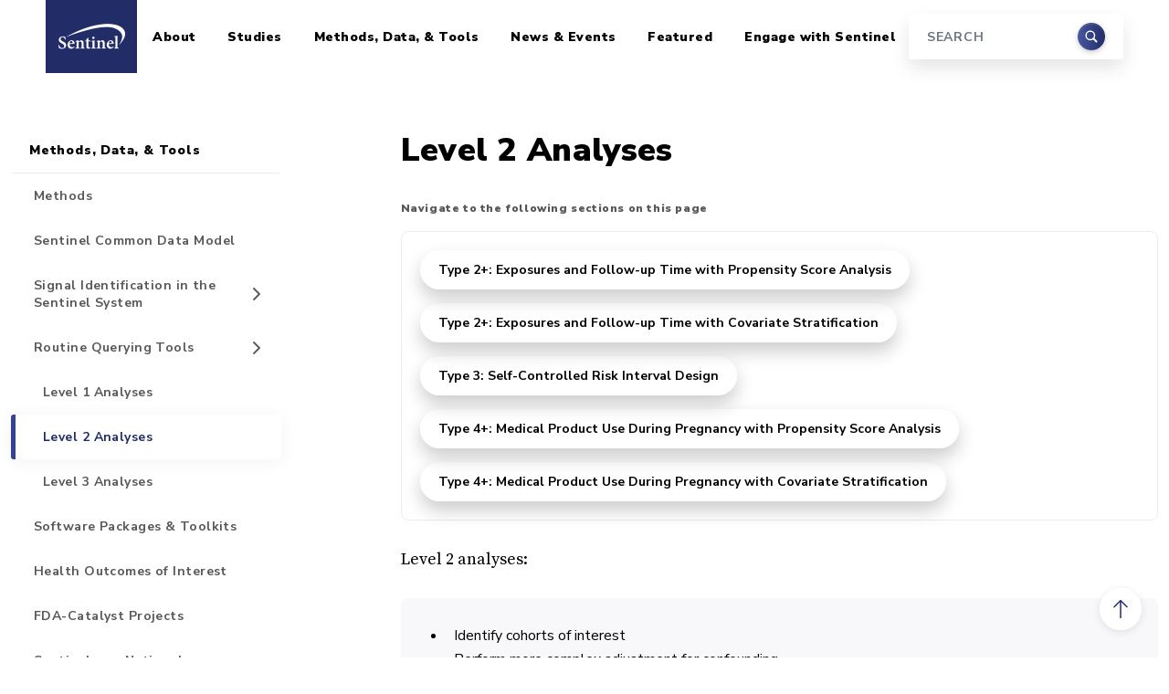

--- FILE ---
content_type: text/html; charset=UTF-8
request_url: https://www.sentinelinitiative.org/methods-data-tools/routine-querying-tools/level-2-analyses
body_size: 11472
content:
<!DOCTYPE html>
<html lang="en" dir="ltr">
  <head>
    <meta charset="utf-8" />
<link rel="canonical" href="https://www.sentinelinitiative.org/methods-data-tools/routine-querying-tools/level-2-analyses" />
<meta name="Generator" content="Drupal 10 (https://www.drupal.org)" />
<meta name="MobileOptimized" content="width" />
<meta name="HandheldFriendly" content="true" />
<meta name="viewport" content="width=device-width, initial-scale=1, shrink-to-fit=no" />
<meta http-equiv="x-ua-compatible" content="ie=edge" />
<link rel="icon" href="/sites/default/files/favicon.ico" type="image/vnd.microsoft.icon" />

    <title>Level 2 Analyses | Sentinel Initiative</title>
    <link rel="stylesheet" media="all" href="/sites/default/files/css/css_-Dmasp7K__Ua23P9IjcimcO8e7-0h4f_UanQLGS7CAE.css?delta=0&amp;language=en&amp;theme=sentinel&amp;include=eJxdjFsOwkAIRTeEznL8bJgW6SiFCdDE7t5JjDbx79xHTjXLSMc-VXRvVjaKQKaYpPGaUP93tYVgNqey-N5RrvjAF9zHTS0pyo-AzVhomoPKBwfdMMk39Cd0dOThXeMrOpvrrn2v0mKlBYI0m5IMs2ackcUqyiXykKYMcUTSVioGvQER7VPm" />
<link rel="stylesheet" media="all" href="/sites/default/files/css/css_kXeWtZzAbxu8T-ghlhvQzJQMgR-lwgZ0B14NRXv-8wM.css?delta=1&amp;language=en&amp;theme=sentinel&amp;include=eJxdjFsOwkAIRTeEznL8bJgW6SiFCdDE7t5JjDbx79xHTjXLSMc-VXRvVjaKQKaYpPGaUP93tYVgNqey-N5RrvjAF9zHTS0pyo-AzVhomoPKBwfdMMk39Cd0dOThXeMrOpvrrn2v0mKlBYI0m5IMs2ackcUqyiXykKYMcUTSVioGvQER7VPm" />
<link rel="stylesheet" media="all" href="https://cdnjs.cloudflare.com/ajax/libs/ekko-lightbox/5.3.0/ekko-lightbox.css" />
<link rel="stylesheet" media="all" href="//fonts.googleapis.com/css2?family=Nunito+Sans:wght@400;700;900&amp;family=Source+Serif+Pro:wght@400;700&amp;display=swap" />

    <script type="application/json" data-drupal-selector="drupal-settings-json">{"path":{"baseUrl":"\/","pathPrefix":"","currentPath":"node\/611","currentPathIsAdmin":false,"isFront":false,"currentLanguage":"en"},"pluralDelimiter":"\u0003","suppressDeprecationErrors":true,"gtag":{"tagId":"G-4SS13QQ7JD","consentMode":false,"otherIds":[],"events":[],"additionalConfigInfo":[]},"ajaxPageState":{"libraries":"[base64]","theme":"sentinel","theme_token":null},"ajaxTrustedUrl":{"\/search\/node":true},"gtm":{"tagId":null,"settings":{"data_layer":"dataLayer","include_classes":false,"allowlist_classes":"","blocklist_classes":"","include_environment":false,"environment_id":"","environment_token":""},"tagIds":["GTM-KV3D32GB"]},"googleCSE":{"cx":"4f01c335e7a257abb","language":"en","resultsWidth":0,"domain":"","isDefault":false},"user":{"uid":0,"permissionsHash":"77aa6930f34a8200ae4e80f8cf7da52923d7e9316e8b6ff42ba1e55ee247f27d"}}</script>
<script src="/sites/default/files/js/js_1H5o7qRSTaJChGKPd654uey2r7p3Fol7kNsqSGJW2NI.js?scope=header&amp;delta=0&amp;language=en&amp;theme=sentinel&amp;include=eJxdyEEOgCAMRNELgRzHJamkadDSGtqF3l6iC6ObyZtPqsSYi2Gim0MzOPYGfQtPyg6UaMz_T7DC8Y0tGIpXQU5FxYfjDoT2ZmJdgKP5yVXoAo2IMcA"></script>
<script src="/modules/contrib/google_tag/js/gtag.js?t4wwqu"></script>
<script src="/modules/contrib/google_tag/js/gtm.js?t4wwqu"></script>

  </head>
  <body class="layout-one-sidebar layout-sidebar-first page-node-611 path-node node--type-sentinel-tab-page">
    <a href="#main-content" class="visually-hidden-focusable">
      Skip to main content
    </a>
    <noscript><iframe src="https://www.googletagmanager.com/ns.html?id=GTM-KV3D32GB"
                  height="0" width="0" style="display:none;visibility:hidden"></iframe></noscript>

      <div class="dialog-off-canvas-main-canvas" data-off-canvas-main-canvas>
    <div id="page-wrapper">
  <div id="page">

    
<header id="header" class="header fixed-top">
  <nav class="navbar navbar-expand-lg container-xl navbar-light bg-white">
    <a class="navbar-brand" href="/">
      <span class="visually-hidden">Home</span>
      <img src="/themes/custom/sentinel/images/logo.png" alt="Sentinel Initiative" />
    </a>
    <button class="navbar-toggler" type="button" data-bs-toggle="collapse" data-bs-target="#masterMenu" aria-controls="masterMenu" aria-expanded="false" aria-label="Toggle navigation">
      <span class="navbar-toggler-icon"></span>
    </button>

    <div class="collapse navbar-collapse" id="masterMenu">
        
              <ul class="clearfix nav navbar-nav sentinel-top-nav">
    
                <li class="nav-item menu-item--expanded dropdown">

        
                
        
                            <a href="/about" class="nav-link dropdown-toggle nav-link--about" id="navbarDropdown-0-level-01249522293" aria-expanded="false" aria-haspopup="true" data-drupal-link-system-path="node/73">About</a>

          <div class="submenu dropdown-menu level-1" aria-labelledby="navbarDropdown-0-level-01249522293">
                          <ul class="dropdown-menu-items">
                
                <li class="dropdown-item">

        
                
                                                                                                
                  <a href="/about/who-involved" class="nav-link--about-who-involved" style="border-left: 5px solid rgba(34, 44, 103, 1);" data-drupal-link-system-path="node/26">Who is Involved</a>
              </li>
                <li class="dropdown-item menu-item--expanded dropdown">

        
                
                                                                                                
                            <a href="/about/sentinel-structure" class="dropdown-toggle nav-link--about-sentinel-structure" style="border-left: 5px solid rgba(34, 44, 103, 0.86);" id="navbarDropdown-1-level-11325753013" aria-expanded="false" aria-haspopup="true" data-drupal-link-system-path="node/7921">Sentinel Structure</a>

          <div class="submenu dropdown-menu level-2" aria-labelledby="navbarDropdown-1-level-11325753013">
                          <ul class="dropdown-menu-items">
                
                <li class="dropdown-item">

        
                
        
                  <a href="/about/sentinel-structure/sentinel-innovation-center-ic" class="nav-link--about-sentinel-structure-sentinel-innovation-center-ic" data-drupal-link-system-path="node/7936">Sentinel Innovation Center (IC)</a>
              </li>
                <li class="dropdown-item">

        
                
        
                  <a href="/about/sentinel-structure/sentinel-operations-center-soc" class="nav-link--about-sentinel-structure-sentinel-operations-center-soc" data-drupal-link-system-path="node/7931">Sentinel Operations Center (SOC)</a>
              </li>
        </ul>
  
          </div>
              </li>
                <li class="dropdown-item menu-item--expanded dropdown">

        
                
                                                                                                
                            <a href="/about/engaging-sentinels-stakeholders" class="dropdown-toggle nav-link--about-engaging-sentinels-stakeholders" style="border-left: 5px solid rgba(34, 44, 103, 0.72);" id="navbarDropdown-2-level-11466200739" aria-expanded="false" aria-haspopup="true" data-drupal-link-system-path="node/1276">Engaging Sentinel&#039;s Stakeholders</a>

          <div class="submenu dropdown-menu level-2" aria-labelledby="navbarDropdown-2-level-11466200739">
                          <ul class="dropdown-menu-items">
                
                <li class="dropdown-item">

        
                
        
                  <a href="/about/engaging-sentinels-stakeholders/information-public" class="nav-link--about-engaging-sentinels-stakeholders-information-public" data-drupal-link-system-path="node/1281">Information For the Public</a>
              </li>
                <li class="dropdown-item">

        
                
        
                  <a href="/about/engaging-sentinels-stakeholders/information-providers" title="Removed return links citations 2 and 3, so that users won&#039;t be returned to the wrong place in the text. One-time citations should return the user back to the text." class="nav-link--about-engaging-sentinels-stakeholders-information-providers" data-drupal-link-system-path="node/1286">Information For Providers</a>
              </li>
        </ul>
  
          </div>
              </li>
                <li class="dropdown-item">

        
                
                                                                                                
                  <a href="/about/how-sentinel-gets-its-data" class="nav-link--about-how-sentinel-gets-its-data" style="border-left: 5px solid rgba(34, 44, 103, 0.58);" data-drupal-link-system-path="node/3991">How Sentinel Gets Its Data</a>
              </li>
                <li class="dropdown-item">

        
                
                                                                                                
                  <a href="/about/key-database-statistics" class="nav-link--about-key-database-statistics" style="border-left: 5px solid rgba(34, 44, 103, 0.44);" data-drupal-link-system-path="node/1391">Key Database Statistics</a>
              </li>
                <li class="dropdown-item">

        
                
                                                                                                
                  <a href="/about/how-sentinel-protects-privacy-security" class="nav-link--about-how-sentinel-protects-privacy-security" style="border-left: 5px solid rgba(34, 44, 103, 0.3);" data-drupal-link-system-path="node/29">How Sentinel Protects Privacy &amp; Security</a>
              </li>
                <li class="dropdown-item menu-item--expanded dropdown">

        
                
                                                                                                
                            <a href="/about/principles-policies" class="dropdown-toggle nav-link--about-principles-policies" style="border-left: 5px solid rgba(34, 44, 103, 0.16);" id="navbarDropdown-6-level-1168819586" aria-expanded="false" aria-haspopup="true" data-drupal-link-system-path="node/28">Principles &amp; Policies</a>

          <div class="submenu dropdown-menu level-2" aria-labelledby="navbarDropdown-6-level-1168819586">
                          <ul class="dropdown-menu-items">
                
                <li class="dropdown-item">

        
                
        
                  <a href="/about/principles-policies/data" class="nav-link--about-principles-policies-data" data-drupal-link-system-path="node/2781">Data</a>
              </li>
                <li class="dropdown-item">

        
                
        
                  <a href="/about/principles-policies/privacy" class="nav-link--about-principles-policies-privacy" data-drupal-link-system-path="node/2786">Privacy</a>
              </li>
                <li class="dropdown-item">

        
                
        
                  <a href="/about/principles-policies/confidentiality" title="" class="nav-link--about-principles-policies-confidentiality" data-drupal-link-system-path="node/2791">Confidentiality</a>
              </li>
                <li class="dropdown-item">

        
                
        
                  <a href="/about/principles-policies/communications" class="nav-link--about-principles-policies-communications" data-drupal-link-system-path="node/2796">Communications</a>
              </li>
                <li class="dropdown-item">

        
                
        
                  <a href="/about/principles-policies/intellectual-property" class="nav-link--about-principles-policies-intellectual-property" data-drupal-link-system-path="node/2801">Intellectual Property</a>
              </li>
                <li class="dropdown-item">

        
                
        
                  <a href="/about/principles-policies/conflict-interest" class="nav-link--about-principles-policies-conflict-interest" data-drupal-link-system-path="node/2806">Conflict of Interest</a>
              </li>
        </ul>
  
          </div>
              </li>
        </ul>
  
          </div>
              </li>
                <li class="nav-item menu-item--expanded dropdown">

        
                
        
                            <a href="/studies" class="nav-link dropdown-toggle nav-link--studies" id="navbarDropdown-1-level-02064094540" aria-expanded="false" aria-haspopup="true" data-drupal-link-system-path="node/6">Studies</a>

          <div class="submenu dropdown-menu level-1" aria-labelledby="navbarDropdown-1-level-02064094540">
                          <ul class="dropdown-menu-items">
                
                <li class="dropdown-item menu-item--expanded dropdown">

        
                
                                                                                                
                            <a href="/studies/drugs" class="dropdown-toggle nav-link--studies-drugs" style="border-left: 5px solid rgba(34, 44, 103, 1);" id="navbarDropdown-0-level-1101027749" aria-expanded="false" aria-haspopup="true" data-drupal-link-system-path="node/6091">Drugs</a>

          <div class="submenu dropdown-menu level-2" aria-labelledby="navbarDropdown-0-level-1101027749">
                          <ul class="dropdown-menu-items">
                
                <li class="dropdown-item">

        
                
        
                  <a href="/studies/drugs/individual-drug-analyses" class="nav-link--studies-drugs-individual-drug-analyses" data-drupal-link-system-path="node/8401">Individual Drug Analyses</a>
              </li>
                <li class="dropdown-item">

        
                
        
                  <a href="/studies/drugs/assessing-arias-ability-evaluate-safety-concern" class="nav-link--studies-drugs-assessing-arias-ability-evaluate-safety-concern" data-drupal-link-system-path="node/7076">Assessing ARIA&#039;s Ability to Evaluate a Safety Concern</a>
              </li>
        </ul>
  
          </div>
              </li>
                <li class="dropdown-item">

        
                
                                                                                                
                  <a href="/studies/vaccines-blood-biologics" class="nav-link--studies-vaccines-blood-biologics" style="border-left: 5px solid rgba(34, 44, 103, 0.67);" data-drupal-link-system-path="node/6086">Vaccines, Blood, &amp; Biologics</a>
              </li>
                <li class="dropdown-item">

        
                
                                                                                                
                  <a href="/studies/devices-radiological-health" class="nav-link--studies-devices-radiological-health" style="border-left: 5px solid rgba(34, 44, 103, 0.34);" data-drupal-link-system-path="node/6081">Devices &amp; Radiological Health</a>
              </li>
        </ul>
  
          </div>
              </li>
                <li class="nav-item menu-item--expanded active dropdown">

        
                
        
                            <a href="/methods-data-tools" class="nav-link active dropdown-toggle nav-link--methods-data-tools" id="navbarDropdown-2-level-01724212040" aria-expanded="false" aria-haspopup="true" data-drupal-link-system-path="node/4">Methods, Data, &amp; Tools</a>

          <div class="submenu dropdown-menu level-1" aria-labelledby="navbarDropdown-2-level-01724212040">
                          <ul class="dropdown-menu-items">
                
                <li class="dropdown-item">

        
                
                                                                                                
                  <a href="/methods-data-tools/methods" class="nav-link--methods-data-tools-methods" style="border-left: 5px solid rgba(34, 44, 103, 1);" data-drupal-link-system-path="node/5">Methods</a>
              </li>
                <li class="dropdown-item">

        
                
                                                                                                
                  <a href="/methods-data-tools/sentinel-common-data-model" class="nav-link--methods-data-tools-sentinel-common-data-model" style="border-left: 5px solid rgba(34, 44, 103, 0.88);" data-drupal-link-system-path="node/17">Sentinel Common Data Model</a>
              </li>
                <li class="dropdown-item menu-item--expanded dropdown">

        
                
                                                                                                
                            <a href="/methods-data-tools/signal-identification-sentinel-system" class="dropdown-toggle nav-link--methods-data-tools-signal-identification-sentinel-system" style="border-left: 5px solid rgba(34, 44, 103, 0.76);" id="navbarDropdown-2-level-12116739233" aria-expanded="false" aria-haspopup="true" data-drupal-link-system-path="node/4156">Signal Identification in the Sentinel System</a>

          <div class="submenu dropdown-menu level-2" aria-labelledby="navbarDropdown-2-level-12116739233">
                          <ul class="dropdown-menu-items">
                
                <li class="dropdown-item">

        
                
        
                  <a href="/methods-data-tools/signal-identification-sentinel-system/faqs" class="nav-link--methods-data-tools-signal-identification-sentinel-system-faqs" data-drupal-link-system-path="node/4386">FAQs</a>
              </li>
                <li class="dropdown-item">

        
                
        
                  <a href="/methods-data-tools/signal-identification-sentinel-system/resources" class="nav-link--methods-data-tools-signal-identification-sentinel-system-resources" data-drupal-link-system-path="node/4241">Resources</a>
              </li>
                <li class="dropdown-item">

        
                
        
                  <a href="/methods-data-tools/signal-identification-sentinel-system/use-treescan-non-sentinel-investigators" class="nav-link--methods-data-tools-signal-identification-sentinel-system-use-treescan-non-sentinel-investigators" data-drupal-link-system-path="node/4246">Use of TreeScan by Non-Sentinel Investigators</a>
              </li>
        </ul>
  
          </div>
              </li>
                <li class="dropdown-item menu-item--expanded active dropdown">

        
                
                                                                                                
                            <a href="/methods-data-tools/routine-querying-tools" class="active dropdown-toggle nav-link--methods-data-tools-routine-querying-tools" style="border-left: 5px solid rgba(34, 44, 103, 0.64);" id="navbarDropdown-3-level-11970326856" aria-expanded="false" aria-haspopup="true" data-drupal-link-system-path="node/21">Routine Querying Tools</a>

          <div class="submenu dropdown-menu level-2" aria-labelledby="navbarDropdown-3-level-11970326856">
                          <ul class="dropdown-menu-items">
                
                <li class="dropdown-item">

        
                
        
                  <a href="/methods-data-tools/routine-querying-tools/level-1-analyses" class="nav-link--methods-data-tools-routine-querying-tools-level-1-analyses" data-drupal-link-system-path="node/606">Level 1 Analyses</a>
              </li>
                <li class="dropdown-item active">

        
                
        
                  <a href="/methods-data-tools/routine-querying-tools/level-2-analyses" class="active nav-link--methods-data-tools-routine-querying-tools-level-2-analyses is-active" data-drupal-link-system-path="node/611" aria-current="page">Level 2 Analyses</a>
              </li>
                <li class="dropdown-item">

        
                
        
                  <a href="/methods-data-tools/routine-querying-tools/level-3-analyses" class="nav-link--methods-data-tools-routine-querying-tools-level-3-analyses" data-drupal-link-system-path="node/616">Level 3 Analyses</a>
              </li>
        </ul>
  
          </div>
              </li>
                <li class="dropdown-item">

        
                
                                                                                                
                  <a href="/methods-data-tools/software-packages-toolkits" class="nav-link--methods-data-tools-software-packages-toolkits" style="border-left: 5px solid rgba(34, 44, 103, 0.52);" data-drupal-link-system-path="node/41">Software Packages &amp; Toolkits</a>
              </li>
                <li class="dropdown-item">

        
                
                                                                                                
                  <a href="/methods-data-tools/health-outcomes-interest" class="nav-link--methods-data-tools-health-outcomes-interest" style="border-left: 5px solid rgba(34, 44, 103, 0.4);" data-drupal-link-system-path="node/23">Health Outcomes of Interest</a>
              </li>
                <li class="dropdown-item">

        
                
                                                                                                
                  <a href="/methods-data-tools/fda-catalyst-projects" class="nav-link--methods-data-tools-fda-catalyst-projects" style="border-left: 5px solid rgba(34, 44, 103, 0.28);" data-drupal-link-system-path="node/1046">FDA-Catalyst Projects</a>
              </li>
                <li class="dropdown-item">

        
                
                                                                                                
                  <a href="/methods-data-tools/sentinel-national-resource" title="Sentinel as a National Resource" class="nav-link--methods-data-tools-sentinel-national-resource" style="border-left: 5px solid rgba(34, 44, 103, 0.16);" data-drupal-link-system-path="node/7096">Sentinel as a National Resource</a>
              </li>
        </ul>
  
          </div>
              </li>
                <li class="nav-item menu-item--expanded dropdown">

        
                
        
                            <a href="/news-events" class="nav-link dropdown-toggle nav-link--news-events" id="navbarDropdown-3-level-01573452797" aria-expanded="false" aria-haspopup="true" data-drupal-link-system-path="node/7581">News &amp; Events</a>

          <div class="submenu dropdown-menu level-1" aria-labelledby="navbarDropdown-3-level-01573452797">
                          <ul class="dropdown-menu-items">
                
                <li class="dropdown-item">

        
                
                                                                                                
                  <a href="/news-events/recent-sentinel-activity" title="" class="nav-link--news-events-recent-sentinel-activity" style="border-left: 5px solid rgba(34, 44, 103, 1);" data-drupal-link-system-path="news-events/recent-sentinel-activity">Recent Sentinel Activity</a>
              </li>
                <li class="dropdown-item">

        
                
                                                                                                
                  <a href="/recent-sentinel-events" class="nav-link--recent-sentinel-events" style="border-left: 5px solid rgba(34, 44, 103, 0.84);" data-drupal-link-system-path="recent-sentinel-events">Recent Sentinel Events</a>
              </li>
                <li class="dropdown-item">

        
                
                                                                                                
                  <a href="/news-events/meetings-workshops-trainings" class="nav-link--news-events-meetings-workshops-trainings" style="border-left: 5px solid rgba(34, 44, 103, 0.68);" data-drupal-link-system-path="node/44">Meetings, Workshops, &amp; Trainings</a>
              </li>
                <li class="dropdown-item">

        
                
                                                                                                
                  <a href="/news-events/documents-publications-presentations" class="nav-link--news-events-documents-publications-presentations" style="border-left: 5px solid rgba(34, 44, 103, 0.52);" data-drupal-link-system-path="node/43">Documents, Presentations, &amp; Publications</a>
              </li>
                <li class="dropdown-item">

        
                
                                                                                                
                  <a href="/news-events/fda-safety-communications-labeling-changes" title="" class="nav-link--news-events-fda-safety-communications-labeling-changes" style="border-left: 5px solid rgba(34, 44, 103, 0.36);" data-drupal-link-system-path="node/42">FDA Safety Communications &amp; Labeling Changes</a>
              </li>
                <li class="dropdown-item">

        
                
                                                                                                
                  <a href="/news-events/fda-advisory-committee-meetings" title="" class="nav-link--news-events-fda-advisory-committee-meetings" style="border-left: 5px solid rgba(34, 44, 103, 0.2);" data-drupal-link-system-path="node/4261">FDA Advisory Committee Meetings</a>
              </li>
        </ul>
  
          </div>
              </li>
                <li class="nav-item menu-item--expanded dropdown">

        
                
        
                            <a href="/featured-topics" class="nav-link dropdown-toggle nav-link--featured-topics" id="navbarDropdown-4-level-01634372808" aria-expanded="false" aria-haspopup="true" data-drupal-link-system-path="node/9536">Featured</a>

          <div class="submenu dropdown-menu level-1" aria-labelledby="navbarDropdown-4-level-01634372808">
                          <ul class="dropdown-menu-items">
                
                <li class="dropdown-item">

        
                
                                                                                                
                  <a href="/featured-topics/coronavirus-covid-19" class="nav-link--featured-topics-coronavirus-covid-19" style="border-left: 5px solid rgba(34, 44, 103, 1);" data-drupal-link-system-path="node/9531">Coronavirus (COVID-19)</a>
              </li>
                <li class="dropdown-item">

        
                
                                                                                                
                  <a href="/featured-topics/pediatrics" class="nav-link--featured-topics-pediatrics" style="border-left: 5px solid rgba(34, 44, 103, 0.75);" data-drupal-link-system-path="node/9526">Pediatrics</a>
              </li>
                <li class="dropdown-item">

        
                
                                                                                                
                  <a href="/featured-topics/pregnancy" class="nav-link--featured-topics-pregnancy" style="border-left: 5px solid rgba(34, 44, 103, 0.5);" data-drupal-link-system-path="node/9521">Pregnancy</a>
              </li>
                <li class="dropdown-item">

        
                
                                                                                                
                  <a href="/featured-topics/race-and-ethnicity" class="nav-link--featured-topics-race-and-ethnicity" style="border-left: 5px solid rgba(34, 44, 103, 0.25);" data-drupal-link-system-path="node/11826">Race and Ethnicity</a>
              </li>
        </ul>
  
          </div>
              </li>
                <li class="nav-item menu-item--expanded dropdown">

        
                
        
                            <a href="/engage-sentinel" class="nav-link dropdown-toggle nav-link--engage-sentinel" id="navbarDropdown-5-level-0177797339" aria-expanded="false" aria-haspopup="true" data-drupal-link-system-path="node/8411">Engage with Sentinel</a>

          <div class="submenu dropdown-menu level-1" aria-labelledby="navbarDropdown-5-level-0177797339">
                          <ul class="dropdown-menu-items">
                
                <li class="dropdown-item">

        
                
                                                                                                
                  <a href="/engage-sentinel/sentinel-training-center" class="nav-link--engage-sentinel-sentinel-training-center" style="border-left: 5px solid rgba(34, 44, 103, 1);" data-drupal-link-system-path="node/8416">Sentinel Training Center</a>
              </li>
                <li class="dropdown-item">

        
                
                                                                                                
                  <a href="/engage-sentinel/contact" title="" class="nav-link--engage-sentinel-contact" style="border-left: 5px solid rgba(34, 44, 103, 0.75);" data-drupal-link-system-path="node/496">Contact</a>
              </li>
                <li class="dropdown-item">

        
                
                                                                                                
                  <a href="/engage-sentinel/careers" class="nav-link--engage-sentinel-careers" style="border-left: 5px solid rgba(34, 44, 103, 0.5);" data-drupal-link-system-path="node/32">Careers</a>
              </li>
                <li class="dropdown-item">

        
                
                                                                                                
                  <a href="/engage-sentinel/faqs" class="nav-link--engage-sentinel-faqs" style="border-left: 5px solid rgba(34, 44, 103, 0.25);" data-drupal-link-system-path="node/7916">FAQs</a>
              </li>
        </ul>
  
          </div>
              </li>
        </ul>
  



      <div class="search-block-form google-cse block block-search block-search-form-block" data-drupal-selector="search-block-form" id="block-searchform" role="search">
  
    
    <div class="content container-inline">
    <form  action="/search/node" method="get" id="search-block-form" accept-charset="UTF-8" class="form-inline form-header my-2 my-lg-0 d-none d-lg-block">
  



  <div class="form-input">
    <input title="Search" data-drupal-selector="edit-keys" type="search" id="edit-keys" name="keys" value="" size="15" maxlength="128" class="form-search form-control mr-sm-0" placeholder="SEARCH" />

  </div>

  <div class="form-submit">
      <button class="btn my-sm-0" type="submit"><span class="visually-hidden">Search</span></button>
  </div>


</form>

  </div>
</div>


    </div>
  </nav>
</header>

<aside class="search-input container-xxl d-lg-none">
  <form class="form-inline form-header my-2 my-lg-0" action="/search/node" method="get">
    <div class="form-input">
      <input title="Search" data-drupal-selector="edit-keys" name="keys" class="form-control mr-sm-0" type="search" placeholder="Search" aria-label="Search"/>
    </div>
    <div class="form-submit">
      <button class="btn my-sm-0" type="submit"><span class="visually-hidden">Search</span></button>
    </div>
  </form>
</aside>

    <div id="main-wrapper" class="layout-main-wrapper">
      
                          
        <div id="main" class="container-xxl">
          <div class="row">
                          <main class="main-content col-lg-8 offset-lg-1 order-last col" id="content" role="main">
              
                            <a id="main-content" tabindex="-1" class="offset-anchor"></a>
                  <div id="block-sentinel-page-title" class="block block-core block-page-title-block">
  
    
      <div class="content">
      
  <h1 class="title"><span class="field field--name-title field--type-string field--label-hidden">Level 2 Analyses</span>
</h1>


    </div>
  </div>


<article class="node node--type-sentinel-tab-page node--view-mode-full clearfix">
  <header>
    
        
      </header>
  <div class="node__content clearfix">
    



  <nav class="page-nav ">

          <p class="text-muted">Navigate to the following sections on this page</p>
      <div class="page-nav-links">
    
          <a class="btn btn-default sentinel-btn sentinel-btn-round" href="#type-2-exposures-and-follow-up-time-with-propensity-score-analysis">Type 2+: Exposures and Follow-up Time with Propensity Score Analysis</a>
          <a class="btn btn-default sentinel-btn sentinel-btn-round" href="#type-2-exposures-and-follow-up-time-with-covariate-stratification">Type 2+: Exposures and Follow-up Time with Covariate Stratification</a>
          <a class="btn btn-default sentinel-btn sentinel-btn-round" href="#type-3-self-controlled-risk-interval-design">Type 3: Self-Controlled Risk Interval Design</a>
          <a class="btn btn-default sentinel-btn sentinel-btn-round" href="#type-4-medical-product-use-during-pregnancy-with-propensity-score-analysis">Type 4+: Medical Product Use During Pregnancy with Propensity Score Analysis</a>
          <a class="btn btn-default sentinel-btn sentinel-btn-round" href="#type-4-medical-product-use-during-pregnancy-with-covariate-stratification">Type 4+: Medical Product Use During Pregnancy with Covariate Stratification</a>
    
          </div>
    
  </nav>


    <div class="paragraph paragraph--type--formatted-text-block paragraph--view-mode--default">
          
            <div class="clearfix text-formatted field field--name-field-formatted-text-block field--type-text-long field--label-hidden field__item"><p>Level 2 analyses:</p><ul><li>Identify cohorts of interest</li><li>Perform more complex adjustment for confounding</li><li>Generate effect estimates and confidence intervals&nbsp;</li></ul><p>Below you will find descriptions of the different types of cohort identification strategies and tools for level 2 analysis.&nbsp;</p></div>
      
      </div>

  
  <div id="type-2-exposures-and-follow-up-time-with-propensity-score-analysis--2" class="paragraph paragraph--type--collapsible-content paragraph--view-mode--default collapsible">
          <h2 class="collapsible-title">
        <a
          aria-controls="type-2-exposures-and-follow-up-time-with-propensity-score-analysis-collapse"
          aria-expanded="false"
          class="offset-anchor collapse-toggle-btn collapsed"
          data-containerid="type-2-exposures-and-follow-up-time-with-propensity-score-analysis--2"
          data-bs-toggle="collapse"
          href="#type-2-exposures-and-follow-up-time-with-propensity-score-analysis-collapse"
          role="button"
          name="type-2-exposures-and-follow-up-time-with-propensity-score-analysis"
          id="type-2-exposures-and-follow-up-time-with-propensity-score-analysis"
        >
          Type 2+: Exposures and Follow-up Time with Propensity Score Analysis
          <span class="toggle-icon"></span>
        </a>
      </h2>

      <div id="type-2-exposures-and-follow-up-time-with-propensity-score-analysis-collapse" class="collapse collapsible-content-wrapper">
        <div class="collapsible-content">
      <div class="field field--name-field-component-list field--type-entity-reference-revisions field--label-hidden field__items">
              <div class="field__item">  <div class="paragraph paragraph--type--formatted-text-block paragraph--view-mode--default">
          
            <div class="clearfix text-formatted field field--name-field-formatted-text-block field--type-text-long field--label-hidden field__item"><p><strong>What this program does:</strong></p><ul><li>Identifies exposures, follow-up time, outcomes, and covariates</li><li>Estimates a propensity score (based on predefined covariates and/or via a high-dimensional propensity score approach)</li><li>Uses matching, stratification, inverse probability of treatment weighting (IPTW), or stratum weighting for confounder adjustment and follows the analytic cohort for outcome assessment in a survival analysis framework</li></ul><p><strong>Output metrics include:</strong></p><ul><li>Tables of patient characteristics (unadjusted and adjusted cohorts)</li><li>Measures of covariate balance</li><li>Distribution of propensity score by exposure group</li><li>Hazard ratios (with 95% confidence intervals)</li><li>Kaplan-Meier curves</li><li>IPTW/PS stratum weights</li><li>Attrition table</li></ul><p>​​​Continue reading about&nbsp;<a href="https://dev.sentinelsystem.org/projects/SENTINEL/repos/sentinel-routine-querying-tool-documentation/browse/files/file170-type0204-psaintro.md">propensity score analysis</a> on Sentinel's Git Repository.&nbsp;</p></div>
      
      </div>
</div>
          </div>
  </div>
      </div>
      </div>

  
  <div id="type-2-exposures-and-follow-up-time-with-covariate-stratification--2" class="paragraph paragraph--type--collapsible-content paragraph--view-mode--default collapsible">
          <h2 class="collapsible-title">
        <a
          aria-controls="type-2-exposures-and-follow-up-time-with-covariate-stratification-collapse"
          aria-expanded="false"
          class="offset-anchor collapse-toggle-btn collapsed"
          data-containerid="type-2-exposures-and-follow-up-time-with-covariate-stratification--2"
          data-bs-toggle="collapse"
          href="#type-2-exposures-and-follow-up-time-with-covariate-stratification-collapse"
          role="button"
          name="type-2-exposures-and-follow-up-time-with-covariate-stratification"
          id="type-2-exposures-and-follow-up-time-with-covariate-stratification"
        >
          Type 2+: Exposures and Follow-up Time with Covariate Stratification
          <span class="toggle-icon"></span>
        </a>
      </h2>

      <div id="type-2-exposures-and-follow-up-time-with-covariate-stratification-collapse" class="collapse collapsible-content-wrapper">
        <div class="collapsible-content">
      <div class="field field--name-field-component-list field--type-entity-reference-revisions field--label-hidden field__items">
              <div class="field__item">  <div class="paragraph paragraph--type--formatted-text-block paragraph--view-mode--default">
          
            <div class="clearfix text-formatted field field--name-field-formatted-text-block field--type-text-long field--label-hidden field__item"><p><strong>What this program does:&nbsp;</strong></p><ul><li>Conducts covariate stratification within each Sentinel Data Partner site via distributed programming code; returns data to the Sentinel Operations Center (SOC), aggregated, and used to calculate effect estimates</li><li>Groups patients in exposed and comparator cohorts into strata defined by unique values for any requester-defined combination of sex, age group, and/or year of index date</li></ul><p>​​​​​<br>Continue reading about <a href="https://dev.sentinelsystem.org/projects/SENTINEL/repos/sentinel-routine-querying-tool-documentation/browse/files/file915-type0204-cstool.md">covariate stratification</a> on Sentinel's Git Repository.&nbsp;</p></div>
      
      </div>
</div>
          </div>
  </div>
      </div>
      </div>

  
  <div id="type-3-self-controlled-risk-interval-design--2" class="paragraph paragraph--type--collapsible-content paragraph--view-mode--default collapsible">
          <h2 class="collapsible-title">
        <a
          aria-controls="type-3-self-controlled-risk-interval-design-collapse"
          aria-expanded="false"
          class="offset-anchor collapse-toggle-btn collapsed"
          data-containerid="type-3-self-controlled-risk-interval-design--2"
          data-bs-toggle="collapse"
          href="#type-3-self-controlled-risk-interval-design-collapse"
          role="button"
          name="type-3-self-controlled-risk-interval-design"
          id="type-3-self-controlled-risk-interval-design"
        >
          Type 3: Self-Controlled Risk Interval Design
          <span class="toggle-icon"></span>
        </a>
      </h2>

      <div id="type-3-self-controlled-risk-interval-design-collapse" class="collapse collapsible-content-wrapper">
        <div class="collapsible-content">
      <div class="field field--name-field-component-list field--type-entity-reference-revisions field--label-hidden field__items">
              <div class="field__item">  <div class="paragraph paragraph--type--formatted-text-block paragraph--view-mode--default">
          
            <div class="clearfix text-formatted field field--name-field-formatted-text-block field--type-text-long field--label-hidden field__item"><p><strong>What this program does:</strong></p><ul><li>Identifies exposure of a medical product of interest</li><li>Defines risk and control windows relative to the exposure date</li><li>Examines the occurrence of health outcomes of interest during the risk and control windows</li></ul><p><strong>Output metrics include:</strong></p><ul><li>Number of exposure episodes</li><li>Exposed individuals</li><li>Individuals with a health outcome of interest in the risk and/or control windows</li><li>Censored individuals overall</li><li>Attrition table</li></ul><p><strong>Stratified by requester-defined:</strong></p><ul><li>Age group</li><li>Sex</li><li>Year</li><li>Year-month</li><li>Time-to-event (in days)</li><li>Race (available upon request)</li><li>Ethnicity (available upon request)</li><li>Geographic region (available upon request)</li></ul><p>This program provides estimates of relative risk (RR) and 95% confidence intervals.<br><br>Continue reading about <a href="https://dev.sentinelsystem.org/projects/SENTINEL/repos/sentinel-routine-querying-tool-documentation/browse/files/file120-type03-scri.md">self-controlled risk interval design</a> on Sentinel's Git Repository.&nbsp;</p></div>
      
      </div>
</div>
          </div>
  </div>
      </div>
      </div>

  
  <div id="type-4-medical-product-use-during-pregnancy-with-propensity-score-analysis--2" class="paragraph paragraph--type--collapsible-content paragraph--view-mode--default collapsible">
          <h2 class="collapsible-title">
        <a
          aria-controls="type-4-medical-product-use-during-pregnancy-with-propensity-score-analysis-collapse"
          aria-expanded="false"
          class="offset-anchor collapse-toggle-btn collapsed"
          data-containerid="type-4-medical-product-use-during-pregnancy-with-propensity-score-analysis--2"
          data-bs-toggle="collapse"
          href="#type-4-medical-product-use-during-pregnancy-with-propensity-score-analysis-collapse"
          role="button"
          name="type-4-medical-product-use-during-pregnancy-with-propensity-score-analysis"
          id="type-4-medical-product-use-during-pregnancy-with-propensity-score-analysis"
        >
          Type 4+: Medical Product Use During Pregnancy with Propensity Score Analysis
          <span class="toggle-icon"></span>
        </a>
      </h2>

      <div id="type-4-medical-product-use-during-pregnancy-with-propensity-score-analysis-collapse" class="collapse collapsible-content-wrapper">
        <div class="collapsible-content">
      <div class="field field--name-field-component-list field--type-entity-reference-revisions field--label-hidden field__items">
              <div class="field__item">  <div class="paragraph paragraph--type--formatted-text-block paragraph--view-mode--default">
          
            <div class="clearfix text-formatted field field--name-field-formatted-text-block field--type-text-long field--label-hidden field__item"><p><strong>What this program does:</strong></p><ul><li>Identifies exposures, follow-up time, outcomes, and covariates in a population of pregnant women</li><li>Estimates a propensity score (based on predefined covariates and/or via a high-dimensional propensity score approach)</li><li>Uses matching, stratification, inverse probability of treatment weighting (IPTW), or stratum weighting for confounder adjustment and a binary outcome assignment framework for maternal outcome assessment among the pregnant mothers or birth outcome assessment among the infants or a survival analysis framework for maternal outcomes assessment among pregnant mothers</li></ul><p><strong>Output metrics include:</strong></p><ul><li>Tables of patient characteristics (unadjusted and adjusted cohorts)</li><li>Hazard ratios (with 95% confidence intervals)</li><li>IPTW/PS stratum weights</li><li>Measures of covariate balance</li><li>Distribution of propensity score by exposure group</li><li>Risk ratios (with 95%&nbsp;confidence intervals)</li><li>Attrition table</li></ul><p>Continue reading about&nbsp;<a href="https://dev.sentinelsystem.org/projects/SENTINEL/repos/sentinel-routine-querying-tool-documentation/browse/files/file170-type0204-psaintro.md">propensity score analysis</a> on Sentinel's Git Repository.&nbsp;</p></div>
      
      </div>
</div>
          </div>
  </div>
      </div>
      </div>

  
  <div id="type-4-medical-product-use-during-pregnancy-with-covariate-stratification--2" class="paragraph paragraph--type--collapsible-content paragraph--view-mode--default collapsible">
          <h2 class="collapsible-title">
        <a
          aria-controls="type-4-medical-product-use-during-pregnancy-with-covariate-stratification-collapse"
          aria-expanded="false"
          class="offset-anchor collapse-toggle-btn collapsed"
          data-containerid="type-4-medical-product-use-during-pregnancy-with-covariate-stratification--2"
          data-bs-toggle="collapse"
          href="#type-4-medical-product-use-during-pregnancy-with-covariate-stratification-collapse"
          role="button"
          name="type-4-medical-product-use-during-pregnancy-with-covariate-stratification"
          id="type-4-medical-product-use-during-pregnancy-with-covariate-stratification"
        >
          Type 4+: Medical Product Use During Pregnancy with Covariate Stratification
          <span class="toggle-icon"></span>
        </a>
      </h2>

      <div id="type-4-medical-product-use-during-pregnancy-with-covariate-stratification-collapse" class="collapse collapsible-content-wrapper">
        <div class="collapsible-content">
      <div class="field field--name-field-component-list field--type-entity-reference-revisions field--label-hidden field__items">
              <div class="field__item">  <div class="paragraph paragraph--type--formatted-text-block paragraph--view-mode--default">
          
            <div class="clearfix text-formatted field field--name-field-formatted-text-block field--type-text-long field--label-hidden field__item"><p><strong>What this program does:&nbsp;</strong></p><ul><li>Conducts covariate stratification within each Sentinel Data Partner site via distributed programming code; returns data to the Sentinel Operations Center (SOC), aggregated, and used to calculate effect estimates</li><li>Groups patients in exposed and comparator cohorts into strata defined by unique values for any requester-defined combination of sex, age group, and/or year of index date</li></ul><p>Continue reading about <a href="https://dev.sentinelsystem.org/projects/SENTINEL/repos/sentinel-routine-querying-tool-documentation/browse/files/file915-type0204-cstool.md">covariate stratification</a> on Sentinel's Git Repository.&nbsp;​​​​​​</p></div>
      
      </div>
</div>
          </div>
  </div>
      </div>
      </div>

    <div class="paragraph paragraph--type--formatted-text-block paragraph--view-mode--default">
          
            <div class="clearfix text-formatted field field--name-field-formatted-text-block field--type-text-long field--label-hidden field__item"><p>&nbsp;</p><p>Want more details on the functional and technical documentation of each level 2 analysis? Visit <a href="https://dev.sentinelsystem.org/projects/SENTINEL/repos/sentinel-routine-querying-tool-documentation/browse/readme.md">Sentinel's Git Repository</a>.</p></div>
      
      </div>



  </div>
</article>
<div data-drupal-messages-fallback class="hidden"></div>


              </main>
                              <aside class="sidebar_first sidebar col-lg-3 order-first" id="sidebar_first">
                  <div class="section sticky-sidebar">
                      <nav role="navigation"  id="sidebar-navigation" class="block block-menu navigation menu--menu-main-menu-new sticky-sidebar-inner" id="sidebar-navigation">
            
  <h2 class="visually-hidden" id="block-sidebar-for-pages-menu">Sidebar for Pages</h2>
  

        
  
  
    

          <ul class="clearfix nav navbar-nav">
    
                            
      
      <li class="nav-item menu-item--expanded dropdown">

        
                  <a href="/about" class="nav-link nav-link--about" id="navbarDropdown-0-level-0" aria-haspopup="true" data-drupal-link-system-path="node/73">About</a>

          <div class="submenu show" aria-labelledby="navbarDropdown-0-level-0">
              
  
    

          <ul class="dropdown-menu-items">
    
                            
      
      <li class="dropdown-item">

        
                  <a href="/about/who-involved" class="nav-link--about-who-involved" data-drupal-link-system-path="node/26">Who is Involved</a>
        
      </li>
                            
      
      <li class="dropdown-item menu-item--expanded dropdown">

        
                  <a href="/about/sentinel-structure" class="nav-link--about-sentinel-structure" id="navbarDropdown-1-level-1" aria-expanded aria-haspopup="true" data-drupal-link-system-path="node/7921">Sentinel Structure</a>

          <div class="submenu dropdown-menu level-1" aria-labelledby="navbarDropdown-1-level-1">
              
  
    

          <ul class="dropdown-menu-items">
    
                            
      
      <li class="dropdown-item">

        
                  <a href="/about/sentinel-structure/sentinel-innovation-center-ic" class="nav-link--about-sentinel-structure-sentinel-innovation-center-ic" data-drupal-link-system-path="node/7936">Sentinel Innovation Center (IC)</a>
        
      </li>
                            
      
      <li class="dropdown-item">

        
                  <a href="/about/sentinel-structure/sentinel-operations-center-soc" class="nav-link--about-sentinel-structure-sentinel-operations-center-soc" data-drupal-link-system-path="node/7931">Sentinel Operations Center (SOC)</a>
        
      </li>
        </ul>
  
          </div>

        
      </li>
                            
      
      <li class="dropdown-item menu-item--expanded dropdown">

        
                  <a href="/about/engaging-sentinels-stakeholders" class="nav-link--about-engaging-sentinels-stakeholders" id="navbarDropdown-2-level-1" aria-expanded aria-haspopup="true" data-drupal-link-system-path="node/1276">Engaging Sentinel&#039;s Stakeholders</a>

          <div class="submenu dropdown-menu level-1" aria-labelledby="navbarDropdown-2-level-1">
              
  
    

          <ul class="dropdown-menu-items">
    
                            
      
      <li class="dropdown-item">

        
                  <a href="/about/engaging-sentinels-stakeholders/information-public" class="nav-link--about-engaging-sentinels-stakeholders-information-public" data-drupal-link-system-path="node/1281">Information For the Public</a>
        
      </li>
                            
      
      <li class="dropdown-item">

        
                  <a href="/about/engaging-sentinels-stakeholders/information-providers" title="Removed return links citations 2 and 3, so that users won&#039;t be returned to the wrong place in the text. One-time citations should return the user back to the text." class="nav-link--about-engaging-sentinels-stakeholders-information-providers" data-drupal-link-system-path="node/1286">Information For Providers</a>
        
      </li>
        </ul>
  
          </div>

        
      </li>
                            
      
      <li class="dropdown-item">

        
                  <a href="/about/how-sentinel-gets-its-data" class="nav-link--about-how-sentinel-gets-its-data" data-drupal-link-system-path="node/3991">How Sentinel Gets Its Data</a>
        
      </li>
                            
      
      <li class="dropdown-item">

        
                  <a href="/about/key-database-statistics" class="nav-link--about-key-database-statistics" data-drupal-link-system-path="node/1391">Key Database Statistics</a>
        
      </li>
                            
      
      <li class="dropdown-item">

        
                  <a href="/about/how-sentinel-protects-privacy-security" class="nav-link--about-how-sentinel-protects-privacy-security" data-drupal-link-system-path="node/29">How Sentinel Protects Privacy &amp; Security</a>
        
      </li>
                            
      
      <li class="dropdown-item menu-item--expanded dropdown">

        
                  <a href="/about/principles-policies" class="nav-link--about-principles-policies" id="navbarDropdown-6-level-1" aria-expanded aria-haspopup="true" data-drupal-link-system-path="node/28">Principles &amp; Policies</a>

          <div class="submenu dropdown-menu level-1" aria-labelledby="navbarDropdown-6-level-1">
              
  
    

          <ul class="dropdown-menu-items">
    
                            
      
      <li class="dropdown-item">

        
                  <a href="/about/principles-policies/data" class="nav-link--about-principles-policies-data" data-drupal-link-system-path="node/2781">Data</a>
        
      </li>
                            
      
      <li class="dropdown-item">

        
                  <a href="/about/principles-policies/privacy" class="nav-link--about-principles-policies-privacy" data-drupal-link-system-path="node/2786">Privacy</a>
        
      </li>
                            
      
      <li class="dropdown-item">

        
                  <a href="/about/principles-policies/confidentiality" title="" class="nav-link--about-principles-policies-confidentiality" data-drupal-link-system-path="node/2791">Confidentiality</a>
        
      </li>
                            
      
      <li class="dropdown-item">

        
                  <a href="/about/principles-policies/communications" class="nav-link--about-principles-policies-communications" data-drupal-link-system-path="node/2796">Communications</a>
        
      </li>
                            
      
      <li class="dropdown-item">

        
                  <a href="/about/principles-policies/intellectual-property" class="nav-link--about-principles-policies-intellectual-property" data-drupal-link-system-path="node/2801">Intellectual Property</a>
        
      </li>
                            
      
      <li class="dropdown-item">

        
                  <a href="/about/principles-policies/conflict-interest" class="nav-link--about-principles-policies-conflict-interest" data-drupal-link-system-path="node/2806">Conflict of Interest</a>
        
      </li>
        </ul>
  
          </div>

        
      </li>
        </ul>
  
          </div>

        
      </li>
                            
      
      <li class="nav-item menu-item--expanded dropdown">

        
                  <a href="/studies" class="nav-link nav-link--studies" id="navbarDropdown-1-level-0" aria-haspopup="true" data-drupal-link-system-path="node/6">Studies</a>

          <div class="submenu show" aria-labelledby="navbarDropdown-1-level-0">
              
  
    

          <ul class="dropdown-menu-items">
    
                            
      
      <li class="dropdown-item menu-item--expanded dropdown">

        
                  <a href="/studies/drugs" class="nav-link--studies-drugs" id="navbarDropdown-0-level-1" aria-expanded aria-haspopup="true" data-drupal-link-system-path="node/6091">Drugs</a>

          <div class="submenu dropdown-menu level-1" aria-labelledby="navbarDropdown-0-level-1">
              
  
    

          <ul class="dropdown-menu-items">
    
                            
      
      <li class="dropdown-item">

        
                  <a href="/studies/drugs/individual-drug-analyses" class="nav-link--studies-drugs-individual-drug-analyses" data-drupal-link-system-path="node/8401">Individual Drug Analyses</a>
        
      </li>
                            
      
      <li class="dropdown-item">

        
                  <a href="/studies/drugs/assessing-arias-ability-evaluate-safety-concern" class="nav-link--studies-drugs-assessing-arias-ability-evaluate-safety-concern" data-drupal-link-system-path="node/7076">Assessing ARIA&#039;s Ability to Evaluate a Safety Concern</a>
        
      </li>
        </ul>
  
          </div>

        
      </li>
                            
      
      <li class="dropdown-item">

        
                  <a href="/studies/vaccines-blood-biologics" class="nav-link--studies-vaccines-blood-biologics" data-drupal-link-system-path="node/6086">Vaccines, Blood, &amp; Biologics</a>
        
      </li>
                            
      
      <li class="dropdown-item">

        
                  <a href="/studies/devices-radiological-health" class="nav-link--studies-devices-radiological-health" data-drupal-link-system-path="node/6081">Devices &amp; Radiological Health</a>
        
      </li>
        </ul>
  
          </div>

        
      </li>
                            
      
      <li class="nav-item menu-item--expanded dropdown active-menu">

        
                  <a href="/methods-data-tools" class="nav-link active-trail nav-link--methods-data-tools" id="navbarDropdown-2-level-0" aria-haspopup="true" data-drupal-link-system-path="node/4">Methods, Data, &amp; Tools</a>

          <div class="submenu show" aria-labelledby="navbarDropdown-2-level-0">
              
  
    

          <ul class="dropdown-menu-items">
    
                            
      
      <li class="dropdown-item">

        
                  <a href="/methods-data-tools/methods" class="nav-link--methods-data-tools-methods" data-drupal-link-system-path="node/5">Methods</a>
        
      </li>
                            
      
      <li class="dropdown-item">

        
                  <a href="/methods-data-tools/sentinel-common-data-model" class="nav-link--methods-data-tools-sentinel-common-data-model" data-drupal-link-system-path="node/17">Sentinel Common Data Model</a>
        
      </li>
                            
      
      <li class="dropdown-item menu-item--expanded dropdown">

        
                  <a href="/methods-data-tools/signal-identification-sentinel-system" class="nav-link--methods-data-tools-signal-identification-sentinel-system" id="navbarDropdown-2-level-1" aria-expanded aria-haspopup="true" data-drupal-link-system-path="node/4156">Signal Identification in the Sentinel System</a>

          <div class="submenu dropdown-menu level-1" aria-labelledby="navbarDropdown-2-level-1">
              
  
    

          <ul class="dropdown-menu-items">
    
                            
      
      <li class="dropdown-item">

        
                  <a href="/methods-data-tools/signal-identification-sentinel-system/faqs" class="nav-link--methods-data-tools-signal-identification-sentinel-system-faqs" data-drupal-link-system-path="node/4386">FAQs</a>
        
      </li>
                            
      
      <li class="dropdown-item">

        
                  <a href="/methods-data-tools/signal-identification-sentinel-system/resources" class="nav-link--methods-data-tools-signal-identification-sentinel-system-resources" data-drupal-link-system-path="node/4241">Resources</a>
        
      </li>
                            
      
      <li class="dropdown-item">

        
                  <a href="/methods-data-tools/signal-identification-sentinel-system/use-treescan-non-sentinel-investigators" class="nav-link--methods-data-tools-signal-identification-sentinel-system-use-treescan-non-sentinel-investigators" data-drupal-link-system-path="node/4246">Use of TreeScan by Non-Sentinel Investigators</a>
        
      </li>
        </ul>
  
          </div>

        
      </li>
                            
      
      <li class="dropdown-item menu-item--expanded dropdown">

        
                  <a href="/methods-data-tools/routine-querying-tools" class="active-trail nav-link--methods-data-tools-routine-querying-tools" id="navbarDropdown-3-level-1" aria-expanded aria-haspopup="true" data-drupal-link-system-path="node/21">Routine Querying Tools</a>

          <div class="submenu dropdown-menu level-1" aria-labelledby="navbarDropdown-3-level-1">
              
  
    

          <ul class="dropdown-menu-items">
    
                            
      
      <li class="dropdown-item">

        
                  <a href="/methods-data-tools/routine-querying-tools/level-1-analyses" class="nav-link--methods-data-tools-routine-querying-tools-level-1-analyses" data-drupal-link-system-path="node/606">Level 1 Analyses</a>
        
      </li>
                            
      
      <li class="dropdown-item">

        
                  <a href="/methods-data-tools/routine-querying-tools/level-2-analyses" class="active-trail nav-link--methods-data-tools-routine-querying-tools-level-2-analyses is-active" data-drupal-link-system-path="node/611" aria-current="page">Level 2 Analyses</a>
        
      </li>
                            
      
      <li class="dropdown-item">

        
                  <a href="/methods-data-tools/routine-querying-tools/level-3-analyses" class="nav-link--methods-data-tools-routine-querying-tools-level-3-analyses" data-drupal-link-system-path="node/616">Level 3 Analyses</a>
        
      </li>
        </ul>
  
          </div>

        
      </li>
                            
      
      <li class="dropdown-item">

        
                  <a href="/methods-data-tools/software-packages-toolkits" class="nav-link--methods-data-tools-software-packages-toolkits" data-drupal-link-system-path="node/41">Software Packages &amp; Toolkits</a>
        
      </li>
                            
      
      <li class="dropdown-item">

        
                  <a href="/methods-data-tools/health-outcomes-interest" class="nav-link--methods-data-tools-health-outcomes-interest" data-drupal-link-system-path="node/23">Health Outcomes of Interest</a>
        
      </li>
                            
      
      <li class="dropdown-item">

        
                  <a href="/methods-data-tools/fda-catalyst-projects" class="nav-link--methods-data-tools-fda-catalyst-projects" data-drupal-link-system-path="node/1046">FDA-Catalyst Projects</a>
        
      </li>
                            
      
      <li class="dropdown-item">

        
                  <a href="/methods-data-tools/sentinel-national-resource" title="Sentinel as a National Resource" class="nav-link--methods-data-tools-sentinel-national-resource" data-drupal-link-system-path="node/7096">Sentinel as a National Resource</a>
        
      </li>
        </ul>
  
          </div>

        
      </li>
                            
      
      <li class="nav-item menu-item--expanded dropdown">

        
                  <a href="/news-events" class="nav-link nav-link--news-events" id="navbarDropdown-3-level-0" aria-haspopup="true" data-drupal-link-system-path="node/7581">News &amp; Events</a>

          <div class="submenu show" aria-labelledby="navbarDropdown-3-level-0">
              
  
    

          <ul class="dropdown-menu-items">
    
                            
      
      <li class="dropdown-item">

        
                  <a href="/news-events/recent-sentinel-activity" title="" class="nav-link--news-events-recent-sentinel-activity" data-drupal-link-system-path="news-events/recent-sentinel-activity">Recent Sentinel Activity</a>
        
      </li>
                            
      
      <li class="dropdown-item">

        
                  <a href="/recent-sentinel-events" class="nav-link--recent-sentinel-events" data-drupal-link-system-path="recent-sentinel-events">Recent Sentinel Events</a>
        
      </li>
                            
      
      <li class="dropdown-item">

        
                  <a href="/news-events/meetings-workshops-trainings" class="nav-link--news-events-meetings-workshops-trainings" data-drupal-link-system-path="node/44">Meetings, Workshops, &amp; Trainings</a>
        
      </li>
                            
      
      <li class="dropdown-item">

        
                  <a href="/news-events/documents-publications-presentations" class="nav-link--news-events-documents-publications-presentations" data-drupal-link-system-path="node/43">Documents, Presentations, &amp; Publications</a>
        
      </li>
                            
      
      <li class="dropdown-item">

        
                  <a href="/news-events/fda-safety-communications-labeling-changes" title="" class="nav-link--news-events-fda-safety-communications-labeling-changes" data-drupal-link-system-path="node/42">FDA Safety Communications &amp; Labeling Changes</a>
        
      </li>
                            
      
      <li class="dropdown-item">

        
                  <a href="/news-events/fda-advisory-committee-meetings" title="" class="nav-link--news-events-fda-advisory-committee-meetings" data-drupal-link-system-path="node/4261">FDA Advisory Committee Meetings</a>
        
      </li>
        </ul>
  
          </div>

        
      </li>
                            
      
      <li class="nav-item menu-item--expanded dropdown">

        
                  <a href="/featured-topics" class="nav-link nav-link--featured-topics" id="navbarDropdown-4-level-0" aria-haspopup="true" data-drupal-link-system-path="node/9536">Featured</a>

          <div class="submenu show" aria-labelledby="navbarDropdown-4-level-0">
              
  
    

          <ul class="dropdown-menu-items">
    
                            
      
      <li class="dropdown-item">

        
                  <a href="/featured-topics/coronavirus-covid-19" class="nav-link--featured-topics-coronavirus-covid-19" data-drupal-link-system-path="node/9531">Coronavirus (COVID-19)</a>
        
      </li>
                            
      
      <li class="dropdown-item">

        
                  <a href="/featured-topics/pediatrics" class="nav-link--featured-topics-pediatrics" data-drupal-link-system-path="node/9526">Pediatrics</a>
        
      </li>
                            
      
      <li class="dropdown-item">

        
                  <a href="/featured-topics/pregnancy" class="nav-link--featured-topics-pregnancy" data-drupal-link-system-path="node/9521">Pregnancy</a>
        
      </li>
                            
      
      <li class="dropdown-item">

        
                  <a href="/featured-topics/race-and-ethnicity" class="nav-link--featured-topics-race-and-ethnicity" data-drupal-link-system-path="node/11826">Race and Ethnicity</a>
        
      </li>
        </ul>
  
          </div>

        
      </li>
                            
      
      <li class="nav-item menu-item--expanded dropdown">

        
                  <a href="/engage-sentinel" class="nav-link nav-link--engage-sentinel" id="navbarDropdown-5-level-0" aria-haspopup="true" data-drupal-link-system-path="node/8411">Engage with Sentinel</a>

          <div class="submenu show" aria-labelledby="navbarDropdown-5-level-0">
              
  
    

          <ul class="dropdown-menu-items">
    
                            
      
      <li class="dropdown-item">

        
                  <a href="/engage-sentinel/sentinel-training-center" class="nav-link--engage-sentinel-sentinel-training-center" data-drupal-link-system-path="node/8416">Sentinel Training Center</a>
        
      </li>
                            
      
      <li class="dropdown-item">

        
                  <a href="/engage-sentinel/contact" title="" class="nav-link--engage-sentinel-contact" data-drupal-link-system-path="node/496">Contact</a>
        
      </li>
                            
      
      <li class="dropdown-item">

        
                  <a href="/engage-sentinel/careers" class="nav-link--engage-sentinel-careers" data-drupal-link-system-path="node/32">Careers</a>
        
      </li>
                            
      
      <li class="dropdown-item">

        
                  <a href="/engage-sentinel/faqs" class="nav-link--engage-sentinel-faqs" data-drupal-link-system-path="node/7916">FAQs</a>
        
      </li>
        </ul>
  
          </div>

        
      </li>
        </ul>
  


  
  <button aria-expanded="false" aria-controls="sidebar-navigation" class="btn btn-link show-nav-btn d-lg-none">Show Navigation</button>
</nav>



                  </div>
                </aside>
                        </div>
        </div>
          </div>

    <footer id="footer">
  <div class="container footer-top">
          <div class="row">
        
<div class="menu--menu-footer-menu">
      
    
    <ul class="menu">

    
      <li class="leaf">

        <a href="/engage-sentinel/contact" data-drupal-link-system-path="node/496">Contact</a>

      </li>
    
      <li class="leaf">

        <a href="/privacy-policy" data-drupal-link-system-path="node/34">Privacy Policy</a>

      </li>
    
      <li class="leaf">

        <a href="/accessibility" data-drupal-link-system-path="node/33">Accessibility</a>

      </li>
    
      <li class="leaf">

        <a href="/disclaimer" data-drupal-link-system-path="node/36">Disclaimer</a>

      </li>
    
      <li class="leaf">

        <a href="/sitemap" title="" data-drupal-link-system-path="sitemap">Site Map</a>

      </li>
        </ul>
  


  </div>


      </div>
      </div>
  <div class="container footer-bottom">
    <a href="/rss.xml" class="rss" target="_blank">
      <span class="visually-hidden">RSS Feed</span>
      <svg width="50px" height="50px" viewBox="0 0 50 50" version="1.1" xmlns="http://www.w3.org/2000/svg" xmlns:xlink="http://www.w3.org/1999/xlink">
    <title>RSS</title>
    <g stroke="none" stroke-width="1" fill="none" fill-rule="evenodd">
      <rect fill="#222C67" x="0" y="0" width="50" height="50" rx="3"></rect>
      <g id="rss-border" transform="translate(13.000000, 13.000000)">
          <rect x="0" y="0" width="24" height="24"></rect>
          <path d="M2.42822,2.2998 L4.62822,2.2998 C14.1082,2.2998 21.8282,10.0198 21.8282,19.4998 L21.8282,21.6998 L17.4282,21.6998 L17.4282,19.4998 C17.4282,12.4398 11.6882,6.6998 4.62822,6.6998 L2.42822,6.6998 L2.42822,2.2998 Z M18.6282,20.4998 L20.6282,20.4998 L20.6282,19.4998 C20.6282,10.6798 13.4482,3.4998 4.62822,3.4998 L3.62822,3.4998 L3.62822,5.4998 L4.62822,5.4998 C12.3482,5.4998 18.6282,11.7798 18.6282,19.4998 L18.6282,20.4998 Z M4.62822,9.2998 L2.42822,9.2998 L2.42822,13.6998 L4.62822,13.6998 C7.82822,13.6998 10.4282,16.2998 10.4282,19.4998 L10.4282,21.6998 L14.8282,21.6998 L14.8282,19.4998 C14.8282,13.8798 10.2482,9.2998 4.62822,9.2998 Z M13.6282,20.4998 L11.6282,20.4998 L11.6282,19.4998 C11.6282,15.6398 8.48822,12.4998 4.62822,12.4998 L3.62822,12.4998 L3.62822,10.4998 L4.62822,10.4998 C9.58822,10.4998 13.6282,14.5398 13.6282,19.4998 L13.6282,20.4998 Z M5.02822,16.4998 C3.59822,16.4998 2.42822,17.6698 2.42822,19.0998 C2.42822,20.5298 3.59822,21.6998 5.02822,21.6998 C6.45822,21.6998 7.62822,20.5298 7.62822,19.0998 C7.62822,17.6698 6.45822,16.4998 5.02822,16.4998 Z M5.02822,20.4998 C4.25822,20.4998 3.62822,19.8698 3.62822,19.0998 C3.62822,18.3298 4.25822,17.6998 5.02822,17.6998 C5.79822,17.6998 6.42822,18.3298 6.42822,19.0998 C6.42822,19.8698 5.79822,20.4998 5.02822,20.4998 Z" fill="#FFFFFF"></path>
      </g>
    </g>
</svg>

    </a>
  </div>
</footer>

<div class="container scroll-top">
  <a class="button scroll-top-button" role="button" href="#main-content">
    <span class="visually-hidden">Scroll to Top</span>
    <svg version="1.1" id="Layer_1" focusable="false" xmlns="http://www.w3.org/2000/svg" xmlns:xlink="http://www.w3.org/1999/xlink"
	 x="0px" y="0px" viewBox="0 0 448 512" style="enable-background:new 0 0 448 512;" xml:space="preserve" width="24" height="24">
<style type="text/css">
	.st0{fill-rule:evenodd;clip-rule:evenodd;fill:#222C67;}
</style>
<path class="st0" d="M434,267.7L284.1,417.6c-3,3-6.8,4.5-10.6,4.5c-3.8,0-7.8-1.5-10.6-4.5c-5.8-5.8-5.8-15.4,0-21.4l125.4-125.4
	H21.2C12.8,270.8,6,264,6,255.7c0-8.3,6.8-15.1,15.1-15.1h367.1L262.6,114.9c-5.8-5.8-5.8-15.4,0-21.4c5.8-6.1,15.4-5.8,21.4,0
	l151.4,151.4c0.7,0.7,1.3,1.5,1.9,2.3c1.7,2.4,2.7,5.4,2.7,8.6C440,260.6,437.6,264.9,434,267.7z"/>
</svg>

  </a>
</div>



  </div>
</div>

  </div>

    
    <script src="/sites/default/files/js/js__X_s5VqWVVCY0mu5AvhwYL08ywBxg252bjhC5mUn-Os.js?scope=footer&amp;delta=0&amp;language=en&amp;theme=sentinel&amp;include=eJxdyEEOgCAMRNELgRzHJamkadDSGtqF3l6iC6ObyZtPqsSYi2Gim0MzOPYGfQtPyg6UaMz_T7DC8Y0tGIpXQU5FxYfjDoT2ZmJdgKP5yVXoAo2IMcA"></script>
<script src="https://cdn.jsdelivr.net/npm/bs5-lightbox@1.8.3/dist/index.bundle.min.js"></script>
<script src="/sites/default/files/js/js_c08n3-7VaXaVX4Jd0IwGREKmjEeTvjkM1RzVSi0MMN4.js?scope=footer&amp;delta=2&amp;language=en&amp;theme=sentinel&amp;include=eJxdyEEOgCAMRNELgRzHJamkadDSGtqF3l6iC6ObyZtPqsSYi2Gim0MzOPYGfQtPyg6UaMz_T7DC8Y0tGIpXQU5FxYfjDoT2ZmJdgKP5yVXoAo2IMcA"></script>

  </body>
</html>
